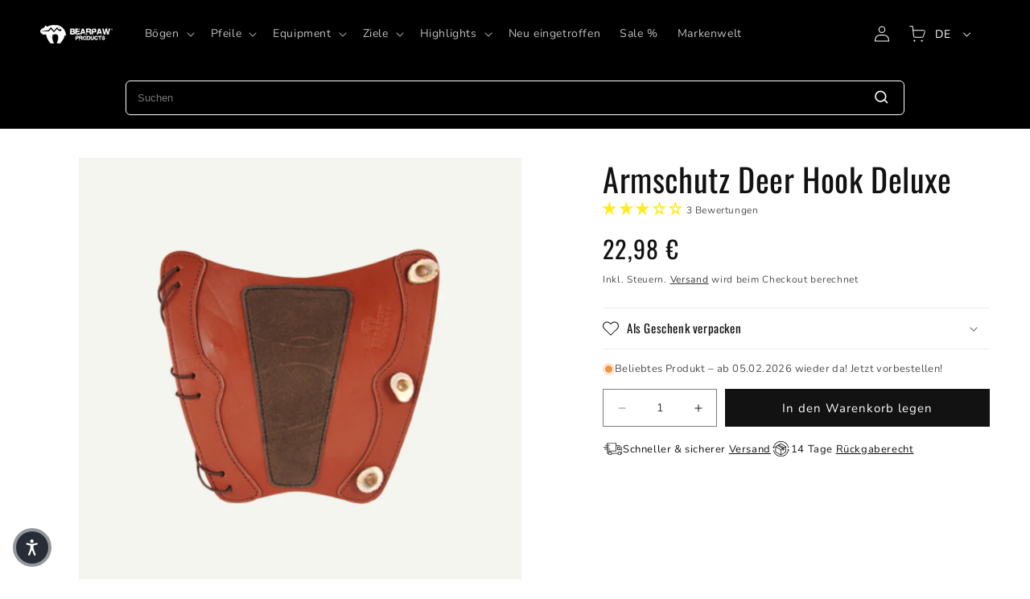

--- FILE ---
content_type: text/css
request_url: https://www.bearpaw-products.de/cdn/shop/t/2/assets/bearpaw-blog-component-breadcrumb.css?v=160961180198832341551688426661
body_size: -590
content:
.bearpaw-blog-breadcrumb nav {
  display: flex;
}

.bearpaw-blog-breadcrumb nav ol {
  display: flex;
  align-items: center;
  padding: 0;
  list-style: none;
}

.bearpaw-blog-breadcrumb nav ol > :not([hidden]) ~ :not([hidden]) {
  --tw-space-x-reverse: 0;
  margin-right: calc(.8rem * var(--tw-space-x-reverse));
  margin-left: calc(.8rem * calc(1 - var(--tw-space-x-reverse)));
}

.bearpaw-blog-breadcrumb--flex {
  display: flex;
  align-items: center;
}

.bearpaw-blog-breadcrumb nav a {
  color: rgb(var(--color-foreground));;
  text-decoration: none;
}

.bearpaw-blog-breadcrumb nav a.active,
.bearpaw-blog-breadcrumb nav a:hover {
  text-decoration: underline;
}

--- FILE ---
content_type: text/json
request_url: https://conf.config-security.com/model
body_size: 86
content:
{"title":"recommendation AI model (keras)","structure":"release_id=0x3c:25:34:5a:65:55:58:53:31:61:60:22:45:34:79:36:63:4e:52:39:6a:4a:73:32:3b:3b:50:26:76;keras;n6z1bmxhhg238nd3juo4icya0rcvbuxn5v7hsnx83746mzgjrbvfiyh4kifcqoo9c8g1m6ku","weights":"../weights/3c25345a.h5","biases":"../biases/3c25345a.h5"}

--- FILE ---
content_type: image/svg+xml
request_url: https://www.bearpaw-products.de/cdn/shop/files/delivery.svg?v=1697530753
body_size: 60
content:
<svg xmlns="http://www.w3.org/2000/svg" xmlns:xlink="http://www.w3.org/1999/xlink" width="100" zoomAndPan="magnify" viewBox="0 0 75 74.999997" height="100" preserveAspectRatio="xMidYMid meet" version="1.0"><defs><clipPath id="6b0b08701b"><path d="M 1.8125 13.90625 L 73.0625 13.90625 L 73.0625 61.152344 L 1.8125 61.152344 Z M 1.8125 13.90625 " clip-rule="nonzero"/></clipPath></defs><rect x="-7.5" width="90" fill="#ffffff" y="-7.5" height="89.999996" fill-opacity="1"/><rect x="-7.5" width="90" fill="#ffffff" y="-7.5" height="89.999996" fill-opacity="1"/><g clip-path="url(#6b0b08701b)"><path fill="#000000" d="M 18.761719 30.1875 L 18.761719 25.203125 L 25.898438 25.203125 L 25.898438 22.941406 L 18.761719 22.941406 L 18.761719 16.164062 L 49.089844 16.164062 L 49.089844 44.300781 L 18.761719 44.300781 L 18.761719 39.695312 L 27.507812 39.695312 L 27.507812 37.433594 L 18.761719 37.433594 L 18.761719 32.449219 L 22.6875 32.449219 L 22.6875 30.1875 Z M 51.34375 26.296875 L 61.367188 26.296875 L 70.808594 35.769531 L 70.808594 53.167969 L 69.171875 53.167969 C 68.621094 49.949219 65.828125 47.492188 62.464844 47.492188 C 59.105469 47.492188 56.308594 49.949219 55.761719 53.167969 L 33.808594 53.167969 C 33.261719 49.949219 30.46875 47.492188 27.105469 47.492188 C 23.746094 47.492188 20.949219 49.949219 20.402344 53.167969 L 18.761719 53.167969 L 18.761719 46.5625 L 51.34375 46.5625 Z M 62.464844 58.890625 C 59.953125 58.890625 57.910156 56.839844 57.910156 54.324219 C 57.910156 51.804688 59.953125 49.753906 62.464844 49.753906 C 64.976562 49.753906 67.019531 51.804688 67.019531 54.324219 C 67.019531 56.839844 64.976562 58.890625 62.464844 58.890625 Z M 27.105469 58.890625 C 24.59375 58.890625 22.550781 56.839844 22.550781 54.324219 C 22.550781 51.804688 24.59375 49.753906 27.105469 49.753906 C 29.617188 49.753906 31.660156 51.804688 31.660156 54.324219 C 31.660156 56.839844 29.617188 58.890625 27.105469 58.890625 Z M 16.507812 37.433594 L 5.828125 37.433594 L 5.828125 39.695312 L 16.507812 39.695312 L 16.507812 55.425781 L 20.390625 55.425781 C 20.921875 58.667969 23.726562 61.152344 27.105469 61.152344 C 30.484375 61.152344 33.289062 58.667969 33.816406 55.425781 L 55.753906 55.425781 C 56.28125 58.667969 59.085938 61.152344 62.464844 61.152344 C 65.84375 61.152344 68.648438 58.667969 69.179688 55.425781 L 73.0625 55.425781 L 73.0625 34.832031 L 62.300781 24.035156 L 51.34375 24.035156 L 51.34375 13.90625 L 16.507812 13.90625 L 16.507812 22.941406 L 9.039062 22.941406 L 9.039062 25.203125 L 16.507812 25.203125 L 16.507812 30.1875 L 1.8125 30.1875 L 1.8125 32.449219 L 16.507812 32.449219 L 16.507812 37.433594 " fill-opacity="1" fill-rule="nonzero"/></g><path fill="#000000" d="M 65.027344 39.984375 L 57.160156 39.984375 L 57.160156 32.097656 L 58.921875 32.097656 L 65.027344 38.21875 Z M 67.28125 37.28125 L 59.855469 29.835938 L 54.90625 29.835938 L 54.90625 42.246094 L 67.28125 42.246094 L 67.28125 37.28125 " fill-opacity="1" fill-rule="nonzero"/></svg>

--- FILE ---
content_type: image/svg+xml
request_url: https://www.bearpaw-products.de/cdn/shop/files/returns.svg?v=1697530802
body_size: 696
content:
<svg xmlns="http://www.w3.org/2000/svg" xmlns:xlink="http://www.w3.org/1999/xlink" width="100" zoomAndPan="magnify" viewBox="0 0 75 74.999997" height="100" preserveAspectRatio="xMidYMid meet" version="1.0"><defs><clipPath id="11251ec026"><path d="M 6.488281 8.734375 L 66 8.734375 L 66 36 L 6.488281 36 Z M 6.488281 8.734375 " clip-rule="nonzero"/></clipPath><clipPath id="8ccc23e500"><path d="M 9 38 L 68.738281 38 L 68.738281 66.484375 L 9 66.484375 Z M 9 38 " clip-rule="nonzero"/></clipPath></defs><rect x="-7.5" width="90" fill="#ffffff" y="-7.5" height="89.999996" fill-opacity="1"/><rect x="-7.5" width="90" fill="#ffffff" y="-7.5" height="89.999996" fill-opacity="1"/><path fill="#000000" d="M 56.710938 29.476562 C 56.710938 29.105469 56.5625 28.957031 56.5625 28.957031 C 56.488281 28.804688 56.339844 28.65625 56.1875 28.507812 L 37.238281 17.019531 C 36.867188 16.792969 36.417969 16.792969 36.046875 17.019531 L 17.019531 28.507812 C 16.796875 28.65625 16.648438 28.882812 16.574219 29.105469 C 16.574219 29.105469 16.574219 29.105469 16.574219 29.179688 C 16.5 29.328125 16.5 29.402344 16.5 29.550781 L 16.5 48.953125 C 16.5 49.324219 16.722656 49.699219 17.019531 49.921875 L 36.417969 61.261719 C 36.566406 61.335938 36.71875 61.335938 37.015625 61.335938 C 37.238281 61.335938 37.464844 61.261719 37.539062 61.1875 L 56.1875 49.847656 C 56.488281 49.625 56.710938 49.25 56.710938 48.878906 Z M 36.640625 19.257812 L 53.503906 29.476562 L 48.355469 32.613281 L 31.421875 22.390625 Z M 29.257812 23.734375 L 46.117188 33.953125 L 44.476562 35 L 27.613281 24.777344 Z M 45.519531 36.9375 L 47.011719 36.042969 L 47.011719 40.371094 L 45.519531 41.265625 Z M 25.453125 26.046875 L 42.3125 36.269531 L 36.941406 39.550781 L 19.78125 29.476562 Z M 18.664062 31.417969 L 35.820312 41.492188 L 35.820312 58.425781 L 18.664062 48.355469 C 18.664062 48.355469 18.664062 31.417969 18.664062 31.417969 Z M 38.058594 58.351562 L 38.058594 41.492188 L 43.28125 38.28125 L 43.28125 43.207031 C 43.28125 43.578125 43.507812 43.953125 43.878906 44.175781 C 44.027344 44.25 44.253906 44.324219 44.402344 44.324219 C 44.625 44.324219 44.773438 44.25 45 44.175781 L 48.730469 41.9375 C 49.101562 41.714844 49.25 41.339844 49.25 40.96875 L 49.25 34.625 L 54.472656 31.417969 L 54.472656 48.28125 Z M 38.058594 58.351562 " fill-opacity="1" fill-rule="nonzero"/><g clip-path="url(#11251ec026)"><path fill="#000000" d="M 9.859375 35.222656 C 9.933594 35.222656 9.933594 35.222656 10.007812 35.222656 C 10.230469 35.222656 10.457031 35.148438 10.679688 35 L 13.289062 32.984375 C 13.8125 32.613281 13.886719 31.941406 13.515625 31.417969 C 13.140625 30.894531 12.46875 30.820312 11.949219 31.195312 L 11.574219 31.492188 C 14.410156 19.480469 25.078125 10.972656 37.539062 10.972656 C 50.667969 10.972656 61.710938 20.375 63.800781 33.28125 C 63.875 33.804688 64.394531 34.253906 64.917969 34.253906 C 64.992188 34.253906 65.066406 34.253906 65.066406 34.253906 C 65.664062 34.179688 66.113281 33.582031 65.960938 32.984375 C 63.800781 18.882812 51.789062 8.734375 37.539062 8.734375 C 23.886719 8.734375 12.246094 18.136719 9.335938 31.34375 L 8.890625 30.746094 C 8.515625 30.222656 7.84375 30.148438 7.324219 30.523438 C 6.800781 30.894531 6.726562 31.640625 7.097656 32.089844 L 9.113281 34.777344 C 9.335938 35 9.5625 35.148438 9.859375 35.222656 Z M 9.859375 35.222656 " fill-opacity="1" fill-rule="nonzero"/></g><g clip-path="url(#8ccc23e500)"><path fill="#000000" d="M 68.050781 41.414062 L 65.886719 38.953125 C 65.515625 38.507812 64.769531 38.429688 64.320312 38.804688 L 61.785156 40.96875 C 61.335938 41.339844 61.261719 42.085938 61.636719 42.535156 C 62.007812 42.984375 62.753906 43.058594 63.203125 42.683594 L 63.722656 42.238281 C 61.484375 54.996094 50.519531 64.246094 37.464844 64.246094 C 24.855469 64.246094 13.886719 55.292969 11.351562 42.984375 C 11.203125 42.386719 10.605469 42.011719 10.007812 42.085938 C 9.410156 42.238281 9.039062 42.832031 9.113281 43.429688 C 11.949219 56.785156 23.886719 66.484375 37.539062 66.484375 C 51.710938 66.484375 63.648438 56.414062 66.035156 42.460938 L 66.410156 42.90625 C 66.632812 43.132812 66.933594 43.28125 67.230469 43.28125 C 67.453125 43.28125 67.753906 43.207031 67.976562 42.984375 C 68.425781 42.609375 68.5 41.863281 68.050781 41.414062 Z M 68.050781 41.414062 " fill-opacity="1" fill-rule="nonzero"/></g></svg>

--- FILE ---
content_type: text/javascript
request_url: https://www.bearpaw-products.de/cdn/shop/t/2/assets/bearpaw-packaging.js?v=136991486460717994381732625016
body_size: -324
content:
customElements.get("bearpaw-packaging")||customElements.define("bearpaw-packaging",class extends HTMLElement{constructor(){super(),this.packagingCheckbox=this.querySelector("#PackagingCheckbox"),this.hiddenInputs=this.querySelectorAll(".packaging-hidden-input"),this.hiddenIdInputs=this.querySelectorAll(".packaging-hidden-id"),this.allowedCharacters="ABCDEFGHIJKLMNOPQRSTUVWXYZabcdefghijklmnopqrstuvwxyz0123456789",this.packagingCheckbox.addEventListener("change",evt=>{for(const hiddenInput of this.hiddenInputs)hiddenInput.disabled=!hiddenInput.disabled;const randomId=this.generateString(16);for(const hiddenIdInput of this.hiddenIdInputs)hiddenIdInput.value=randomId,console.log(hiddenIdInput.value)}),document.querySelector(".quantity__input").addEventListener("change",function(){document.getElementById("PackagingQty").value=this.value})}generateString(length){let result="";const charactersLength=this.allowedCharacters.length;for(let i=0;i<length;i++)result+=this.allowedCharacters.charAt(Math.floor(Math.random()*charactersLength));return result}});
//# sourceMappingURL=/cdn/shop/t/2/assets/bearpaw-packaging.js.map?v=136991486460717994381732625016


--- FILE ---
content_type: text/javascript; charset=utf-8
request_url: https://www.bearpaw-products.de/products/70138-armschutz-deer-hook-deluxe.js
body_size: 887
content:
{"id":8443788263750,"title":"Armschutz Deer Hook Deluxe","handle":"70138-armschutz-deer-hook-deluxe","description":"\u003cp style=\"margin-top:0;\"\u003eDer Deer Hook Deluxe besticht durch sein exklusives Design und ist der persönliche Armschutz von Henry Bodnik. Die geschmackvolle Kombination aus maronefarbenem Oberleder sowie dem dunklen Overlay aus Velourleder geben diesem Armschutz sein außergewöhnliches Flair. Das dicke Oberleder ist weich und bietet gehobenen Tragekomfort.\u003cbr\u003e \u003c\/p\u003e\u003cul\u003e\n\u003cli\u003eLeder: Bearpaw Oberleder marone mit Wildleder Overlay\u003c\/li\u003e\n\u003cli\u003eLänge: 20 cm\u003c\/li\u003e\n\u003cli\u003eExtras: Hirschhornscheiben (Naturprodukt, Form und Farbe können von der Darstellung abweichen)\u003c\/li\u003e\n\u003cli\u003eHerstellung: Handarbeit\u003c\/li\u003e\n\u003cli\u003eSerie: Henry Bodnik Line\u003cbr\u003e\u003cbr\u003e\u003cbr\u003e \u003c\/li\u003e\n\u003cli\u003e\n\u003cb\u003eIhre Gesundheit ist uns wichtig! Alle Lederartikel und Textilien von Bearpaw sind garantiert frei von Schwermetallen und Umweltgiften. Geprüfte und zertifizierte Qualität.\u003c\/b\u003e\u003cbr\u003e\u003cbr\u003e\u003cbr\u003e \u003c\/li\u003e\n\u003c\/ul\u003e","published_at":"2023-06-17T17:55:51+02:00","created_at":"2023-06-17T17:55:51+02:00","vendor":"Bearpaw Products","type":"","tags":["armschützer","discount","schutzware","zubehör"],"price":2298,"price_min":2298,"price_max":2298,"available":true,"price_varies":false,"compare_at_price":0,"compare_at_price_min":0,"compare_at_price_max":0,"compare_at_price_varies":false,"variants":[{"id":46873900122438,"title":"Default Title","option1":"Default Title","option2":null,"option3":null,"sku":"70138","requires_shipping":true,"taxable":true,"featured_image":null,"available":true,"name":"Armschutz Deer Hook Deluxe","public_title":null,"options":["Default Title"],"price":2298,"weight":0,"compare_at_price":0,"inventory_management":"shopify","barcode":"04251973262582","quantity_rule":{"min":1,"max":null,"increment":1},"quantity_price_breaks":[],"requires_selling_plan":false,"selling_plan_allocations":[]}],"images":["\/\/cdn.shopify.com\/s\/files\/1\/0729\/7849\/7862\/files\/70138-armguard-deer-hook-deluxe_7d0e74b2-a502-4d44-8967-84c974061aa1.png?v=1751362145","\/\/cdn.shopify.com\/s\/files\/1\/0729\/7849\/7862\/files\/70138-armguard-deer-hook-deluxe.png?v=1751362143"],"featured_image":"\/\/cdn.shopify.com\/s\/files\/1\/0729\/7849\/7862\/files\/70138-armguard-deer-hook-deluxe_7d0e74b2-a502-4d44-8967-84c974061aa1.png?v=1751362145","options":[{"name":"Title","position":1,"values":["Default Title"]}],"url":"\/products\/70138-armschutz-deer-hook-deluxe","media":[{"alt":"Armschutz Deer Hook Deluxe","id":66908081520966,"position":1,"preview_image":{"aspect_ratio":1.0,"height":1000,"width":1000,"src":"https:\/\/cdn.shopify.com\/s\/files\/1\/0729\/7849\/7862\/files\/70138-armguard-deer-hook-deluxe_7d0e74b2-a502-4d44-8967-84c974061aa1.png?v=1751362145"},"aspect_ratio":1.0,"height":1000,"media_type":"image","src":"https:\/\/cdn.shopify.com\/s\/files\/1\/0729\/7849\/7862\/files\/70138-armguard-deer-hook-deluxe_7d0e74b2-a502-4d44-8967-84c974061aa1.png?v=1751362145","width":1000},{"alt":"Armschutz Deer Hook Deluxe","id":49346640314694,"position":2,"preview_image":{"aspect_ratio":1.0,"height":1000,"width":1000,"src":"https:\/\/cdn.shopify.com\/s\/files\/1\/0729\/7849\/7862\/files\/70138-armguard-deer-hook-deluxe.png?v=1751362143"},"aspect_ratio":1.0,"height":1000,"media_type":"image","src":"https:\/\/cdn.shopify.com\/s\/files\/1\/0729\/7849\/7862\/files\/70138-armguard-deer-hook-deluxe.png?v=1751362143","width":1000}],"requires_selling_plan":false,"selling_plan_groups":[]}